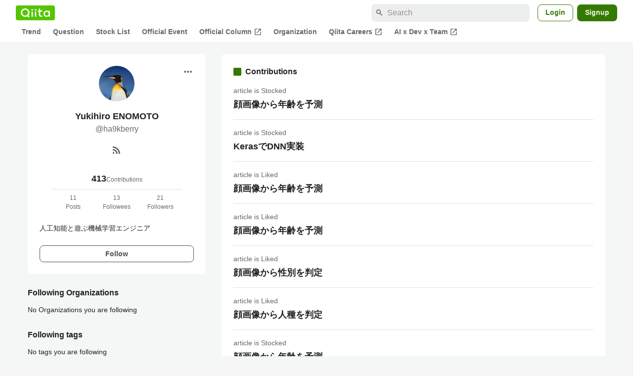

--- FILE ---
content_type: text/html; charset=utf-8
request_url: https://qiita.com/ha9kberry/contributions
body_size: 12982
content:
<!DOCTYPE html><html lang="ja"><head><meta charset="utf-8" /><title>ha9kberry contributions list - Qiita</title><meta content="人工知能と遊ぶ機械学習エンジニア" name="description" /><meta content="width=device-width,initial-scale=1,shrink-to-fit=no,viewport-fit=cover" name="viewport" /><meta content="#ffffff" name="theme-color" /><meta content="XWpkTG32-_C4joZoJ_UsmDUi-zaH-hcrjF6ZC_FoFbk" name="google-site-verification" /><meta content="telephone=no" name="format-detection" /><link rel="canonical" href="https://qiita.com/ha9kberry/contributions" /><meta content="noindex, nofollow" name="robots" /><link href="/manifest.json" rel="manifest" /><link href="/opensearch.xml" rel="search" title="Qiita" type="application/opensearchdescription+xml" /><link as="script" href="https://www.googletagservices.com/tag/js/gpt.js" rel="preload" /><link href="https://securepubads.g.doubleclick.net" rel="preconnect" /><script async="" src="https://www.googletagservices.com/tag/js/gpt.js"></script><link as="script" href="https://fam.adingo.jp/bid-strap/qiita/pb.js" rel="preload" /><script async="" src="https://fam.adingo.jp/bid-strap/qiita/pb.js"></script><script>var bsttag = window.bsttag || {cmd: []};
bsttag.failSafeTimeout = 3000;
bsttag.launchAuction = function (slots) {
  var hbm = {};
  bsttag.cmd.push(function(cmd) {
    hbm = cmd.requestBids({adUnits: slots});
  });

  setTimeout(function () {
    if (hbm.isRequestSent) {
      return;
    }
    hbm.isRequestSent = true;
    googletag.cmd.push(function() {
      googletag.pubads().refresh(slots);
    });
  }, bsttag.failSafeTimeout);
};</script><meta name="csrf-param" content="authenticity_token" />
<meta name="csrf-token" content="t3PI7hF09bB5l-pqwQgQYBDLCv-98AERAB2Y5aNXB7rlYlESEKUuCnMayE2GT0On34BUfe_C2HOQa97nqQfWEA" /><link rel="icon" type="image/x-icon" href="https://cdn.qiita.com/assets/favicons/public/production-c620d3e403342b1022967ba5e3db1aaa.ico" /><link rel="apple-touch-icon" type="image/png" href="https://cdn.qiita.com/assets/favicons/public/apple-touch-icon-ec5ba42a24ae923f16825592efdc356f.png" /><link rel="stylesheet" href="https://cdn.qiita.com/assets/public/style-ff0dfefac6a8c405e55bfe3f37862d3a.min.css" media="all" /><link rel="stylesheet" href="https://fonts.googleapis.com/css2?family=Material+Symbols+Outlined:opsz,wght,FILL,GRAD@24,500,0..1,-25..0" media="all" /><script src="https://cdn.qiita.com/assets/public/v3-bundle-39eeb09b31618fd8.min.js" defer="defer"></script><meta name="twitter:card" content="summary_large_image"><meta content="@Qiita" name="twitter:site" /><meta property="og:type" content="article"><meta property="og:title" content="@ha9kberry contributions list - Qiita"><meta property="og:image" content="https://cdn.qiita.com/assets/qiita-ogp-3b6fcfdd74755a85107071ffc3155898.png"><meta property="og:description" content="人工知能と遊ぶ機械学習エンジニア"><meta content="https://qiita.com/ha9kberry/contributions" property="og:url" /><meta content="Qiita" property="og:site_name" /><meta content="564524038" property="fb:admins" /><link rel="alternate" type="application/atom+xml" title="Atom Feed" href="https://qiita.com/ha9kberry/feed" /><style data-emotion="style-global m7rwj7">.style-m7rwj7{-webkit-align-items:start;-webkit-box-align:start;-ms-flex-align:start;align-items:start;display:grid;gap:32px;grid-template-columns:minmax(250px, 360px) minmax(450px, 1fr);margin:24px auto 0;max-width:1200px;padding:0 16px;width:100%;word-break:break-all;}@media (max-width: 769px){.style-m7rwj7{gap:24px;grid-template-columns:1fr;margin:16px auto 0;}}</style><style data-emotion="style-global x9e6ck">.style-x9e6ck{width:100%;display:grid;gap:24px;}@media (max-width: 769px){.style-x9e6ck{width:100%;max-width:100%;margin:0;padding:0;}}</style><style data-emotion="style-global y3rr1o">.style-y3rr1o{background:var(--color-surface);border-radius:8px;padding:24px;position:relative;width:100%;word-break:break-all;}</style><style data-emotion="style-global v2p563">.style-v2p563{display:inline-block;-webkit-flex-shrink:0;-ms-flex-negative:0;flex-shrink:0;font-size:24px;height:24px;overflow:hidden;width:24px;}</style><style data-emotion="style-global 1m5be6d">.style-1m5be6d{-webkit-align-items:center;-webkit-box-align:center;-ms-flex-align:center;align-items:center;display:-webkit-box;display:-webkit-flex;display:-ms-flexbox;display:flex;-webkit-flex-direction:column;-ms-flex-direction:column;flex-direction:column;-webkit-box-pack:center;-ms-flex-pack:center;-webkit-justify-content:center;justify-content:center;}</style><style data-emotion="style-global 1jy4oqq">.style-1jy4oqq{border-radius:50%;-webkit-flex-shrink:0;-ms-flex-negative:0;flex-shrink:0;overflow:hidden;position:relative;width:72px;height:72px;}.style-1jy4oqq::before{background-color:var(--color-gray0);border-radius:50%;content:"";height:71px;left:50%;position:absolute;top:50%;-webkit-transform:translate(-50%, -50%);-moz-transform:translate(-50%, -50%);-ms-transform:translate(-50%, -50%);transform:translate(-50%, -50%);width:71px;}</style><style data-emotion="style-global nr0z5m">.style-nr0z5m{display:block;height:72px;object-fit:contain;position:relative;width:72px;}</style><style data-emotion="style-global s8ei2s">.style-s8ei2s{color:var(--color-highEmphasis);font-size:var(--font-size-subhead-2);font-weight:600;line-height:1.6;margin-top:16px;}</style><style data-emotion="style-global nhj0do">.style-nhj0do{color:var(--color-mediumEmphasis);line-height:1.5;}</style><style data-emotion="style-global nqy5i5">.style-nqy5i5{-webkit-align-items:center;-webkit-box-align:center;-ms-flex-align:center;align-items:center;display:-webkit-box;display:-webkit-flex;display:-ms-flexbox;display:flex;-webkit-box-pack:center;-ms-flex-pack:center;-webkit-justify-content:center;justify-content:center;margin-top:8px;}</style><style data-emotion="style-global tecdps">.style-tecdps{border-radius:50%;display:-webkit-box;display:-webkit-flex;display:-ms-flexbox;display:flex;padding:12px;}.style-tecdps:active{background-color:var(--color-surfaceVariant);}@media (hover: hover) and (pointer: fine){.style-tecdps:hover{background-color:var(--color-surfaceVariant);}}</style><style data-emotion="style-global 16qftz4">.style-16qftz4{display:inline-block;-webkit-flex-shrink:0;-ms-flex-negative:0;flex-shrink:0;font-size:20px;height:20px;overflow:hidden;width:20px;color:var(--color-mediumEmphasis);}</style><style data-emotion="style-global oxylxi">.style-oxylxi{-webkit-align-items:center;-webkit-box-align:center;-ms-flex-align:center;align-items:center;display:-webkit-box;display:-webkit-flex;display:-ms-flexbox;display:flex;-webkit-flex-direction:column;-ms-flex-direction:column;flex-direction:column;margin-top:24px;padding:0 24px;width:100%;}</style><style data-emotion="style-global whort5">.style-whort5{-webkit-align-items:baseline;-webkit-box-align:baseline;-ms-flex-align:baseline;align-items:baseline;color:var(--color-highEmphasis);display:-webkit-box;display:-webkit-flex;display:-ms-flexbox;display:flex;gap:4px;}.style-whort5:active{-webkit-text-decoration:underline;text-decoration:underline;}@media (hover: hover) and (pointer: fine){.style-whort5:hover{-webkit-text-decoration:underline;text-decoration:underline;}}</style><style data-emotion="style-global 1snuvpu">.style-1snuvpu{font-size:var(--font-size-subhead-2);font-weight:600;line-height:1.4;}</style><style data-emotion="style-global 1hpkjug">.style-1hpkjug{color:var(--color-mediumEmphasis);font-size:var(--font-size-body-3);line-height:1.5;}</style><style data-emotion="style-global 80q3hi">.style-80q3hi{-webkit-align-items:center;-webkit-box-align:center;-ms-flex-align:center;align-items:center;border-top:1px solid var(--color-divider);display:-webkit-box;display:-webkit-flex;display:-ms-flexbox;display:flex;margin-top:8px;padding-top:8px;width:100%;}</style><style data-emotion="style-global 1ljjbul">.style-1ljjbul{color:var(--color-mediumEmphasis);font-size:var(--font-size-body-3);line-height:1.5;text-align:center;width:calc(100% / 3);}</style><style data-emotion="style-global 1ag6kdk">.style-1ag6kdk{color:var(--color-highEmphasis);font-size:var(--font-size-body-2);line-height:1.5;margin-top:24px;white-space:pre-wrap;}</style><style data-emotion="style-global 3rmoy5">.style-3rmoy5{border-radius:8px;cursor:pointer;display:inline-block;-webkit-flex-shrink:0;-ms-flex-negative:0;flex-shrink:0;font-size:var(--font-size-body-2);font-weight:600;line-height:var(--line-height-body);min-height:34px;min-width:106px;text-align:center;-webkit-transition:.1s ease-out;transition:.1s ease-out;transition-property:background-color,border-color;-webkit-user-select:none;-moz-user-select:none;-ms-user-select:none;user-select:none;vertical-align:middle;white-space:nowrap;background-color:var(--color-surface);border:1px solid var(--color-grayBorder);color:var(--color-grayText);padding:3px 15px;margin-top:24px;width:100%;}</style><style data-emotion="style-global 1u0hf0k">.style-1u0hf0k{-webkit-align-items:center;-webkit-box-align:center;-ms-flex-align:center;align-items:center;display:-webkit-box;display:-webkit-flex;display:-ms-flexbox;display:flex;gap:8px;-webkit-box-pack:justify;-webkit-justify-content:space-between;justify-content:space-between;}</style><style data-emotion="style-global vbtr99">.style-vbtr99{color:var(--color-highEmphasis);font-size:var(--font-size-body-1);font-weight:600;}</style><style data-emotion="style-global 12rvrc0">.style-12rvrc0{color:var(--color-highEmphasis);font-size:var(--font-size-body-2);margin-top:8px;}</style><style data-emotion="style-global 1vblhgm">.style-1vblhgm{background-color:var(--color-surface);border-radius:8px;padding:24px;}@media (max-width: 769px){.style-1vblhgm{padding:16px;}}</style><style data-emotion="style-global 70qvj9">.style-70qvj9{display:-webkit-box;display:-webkit-flex;display:-ms-flexbox;display:flex;-webkit-align-items:center;-webkit-box-align:center;-ms-flex-align:center;align-items:center;}</style><style data-emotion="style-global 1wdr83q">.style-1wdr83q{background-color:var(--color-greenContainer);border-radius:2px;content:"";height:16px;margin-right:8px;width:16px;}</style><style data-emotion="style-global 1wx2rsy">.style-1wx2rsy{font-size:var(--font-size-body-1);font-weight:600;line-height:1.5;}</style><style data-emotion="style-global w3wnrr">.style-w3wnrr{width:100%;padding:16px 0;}.style-w3wnrr+.style-w3wnrr{border-top:1px solid var(--color-divider);}</style><style data-emotion="style-global 19198cx">.style-19198cx{color:var(--color-mediumEmphasis);font-size:var(--font-size-body-2);line-height:1.5;}</style><style data-emotion="style-global 51rtkq">.style-51rtkq{-webkit-align-items:center;-webkit-box-align:center;-ms-flex-align:center;align-items:center;display:-webkit-box;display:-webkit-flex;display:-ms-flexbox;display:flex;gap:8px;margin-top:4px;}</style><style data-emotion="style-global a20h3m">.style-a20h3m{font-size:var(--font-size-subhead-2);font-weight:600;color:var(--color-highEmphasis);line-height:1.5;}.style-a20h3m:visited{color:var(--color-gray70);}</style><style data-emotion="style-global 178yklu">.style-178yklu{margin-top:24px;}</style><style data-emotion="style-global 355sx9">.style-355sx9{display:-webkit-box;display:-webkit-flex;display:-ms-flexbox;display:flex;gap:8px;-webkit-box-pack:center;-ms-flex-pack:center;-webkit-justify-content:center;justify-content:center;}@media (max-width: 769px){.style-355sx9{display:none;}}</style><style data-emotion="style-global s3pf5w">.style-s3pf5w{display:-webkit-box;display:-webkit-flex;display:-ms-flexbox;display:flex;gap:4px;-webkit-box-pack:center;-ms-flex-pack:center;-webkit-justify-content:center;justify-content:center;}</style><style data-emotion="style-global przp63">.style-przp63{-webkit-align-items:center;-webkit-box-align:center;-ms-flex-align:center;align-items:center;background-color:var(--color-greenContainer);border:1px solid var(--color-greenBorder);border-radius:4px;color:var(--color-onContainerText);cursor:pointer;display:-webkit-box;display:-webkit-flex;display:-ms-flexbox;display:flex;-webkit-box-pack:center;-ms-flex-pack:center;-webkit-justify-content:center;justify-content:center;max-width:44px;padding:8px;min-width:32px;white-space:nowrap;}@media (hover: hover) and (pointer: fine){.style-przp63:hover{background-color:var(--color-greenContainer);}}</style><style data-emotion="style-global 1fawr7d">.style-1fawr7d{-webkit-align-items:center;-webkit-box-align:center;-ms-flex-align:center;align-items:center;background-color:var(--color-surface);border:1px solid var(--color-divider);border-radius:4px;color:var(--color-mediumEmphasis);cursor:pointer;display:-webkit-box;display:-webkit-flex;display:-ms-flexbox;display:flex;-webkit-box-pack:center;-ms-flex-pack:center;-webkit-justify-content:center;justify-content:center;max-width:44px;padding:8px;min-width:32px;white-space:nowrap;}@media (hover: hover) and (pointer: fine){.style-1fawr7d:hover{background-color:var(--color-surfaceVariant);}}</style><style data-emotion="style-global pejph1">.style-pejph1{-webkit-align-items:center;-webkit-box-align:center;-ms-flex-align:center;align-items:center;background-color:inherit;border-radius:4px;color:var(--color-mediumEmphasis);display:-webkit-box;display:-webkit-flex;display:-ms-flexbox;display:flex;padding:8px;-webkit-box-pack:center;-ms-flex-pack:center;-webkit-justify-content:center;justify-content:center;min-width:32px;}.style-pejph1:active{background-color:var(--color-surfaceVariant);}@media (hover: hover) and (pointer: fine){.style-pejph1:hover{background-color:var(--color-surfaceVariant);}}@media (max-width: 769px){.style-pejph1{border:1px solid var(--color-divider);border-radius:8px;min-height:44px;min-width:44px;padding:12px;}}</style><style data-emotion="style-global 1rs743i">.style-1rs743i{display:inline-block;-webkit-flex-shrink:0;-ms-flex-negative:0;flex-shrink:0;font-size:20px;height:20px;overflow:hidden;width:20px;}</style><style data-emotion="style-global vrtnsw">.style-vrtnsw{display:none;gap:12px;-webkit-box-pack:center;-ms-flex-pack:center;-webkit-justify-content:center;justify-content:center;}@media (max-width: 769px){.style-vrtnsw{display:-webkit-box;display:-webkit-flex;display:-ms-flexbox;display:flex;}}</style><style data-emotion="style-global axw7ok">.style-axw7ok{display:-webkit-box;display:-webkit-flex;display:-ms-flexbox;display:flex;-webkit-align-items:center;-webkit-box-align:center;-ms-flex-align:center;align-items:center;gap:8px;}</style><style data-emotion="style-global 1etssor">.style-1etssor{display:-webkit-box;display:-webkit-flex;display:-ms-flexbox;display:flex;-webkit-align-items:center;-webkit-box-align:center;-ms-flex-align:center;align-items:center;font-size:var(--font-size-body-2);}</style><style data-emotion="style-global 1afofdy">.style-1afofdy{-webkit-transform:scale(0,0);-moz-transform:scale(0,0);-ms-transform:scale(0,0);transform:scale(0,0);position:absolute;}</style><style data-emotion="style jbbmo6 bm9z7z">.style-jbbmo6{position:absolute;top:16px;right:16px;}.style-bm9z7z{background:transparent;color:var(--color-mediumEmphasis);padding:8px;display:grid;place-items:center;}.style-bm9z7z:hover{color:var(--color-highEmphasis);}</style><style data-emotion="style-global 1736035">.style-1736035{display:-webkit-box;display:-webkit-flex;display:-ms-flexbox;display:flex;font-size:var(--font-size-body-2);font-weight:600;list-style:none;max-width:1656px;overflow-x:auto;padding:0 32px;width:100%;scrollbar-width:thin;scrollbar-color:var(--scrollbar-color-scrollbarThumb) transparent;}.style-1736035::-webkit-scrollbar{height:8px;}.style-1736035::-webkit-scrollbar-track{background:transparent;}.style-1736035::-webkit-scrollbar-thumb{background:var(--scrollbar-color-scrollbarThumb);border-radius:4px;}@media (max-width: 769px){.style-1736035{padding:0 16px;}}</style><style data-emotion="style-global 1cnt4b8">.style-1cnt4b8{background-color:var(--color-surface);}</style><style data-emotion="style-global ymuwam">.style-ymuwam{-webkit-align-items:center;-webkit-box-align:center;-ms-flex-align:center;align-items:center;display:-webkit-box;display:-webkit-flex;display:-ms-flexbox;display:flex;-webkit-box-pack:justify;-webkit-justify-content:space-between;justify-content:space-between;margin:auto;max-width:1656px;padding:8px 32px 0;width:100%;}@media (max-width: 769px){.style-ymuwam{padding:8px 16px 0;}}</style><style data-emotion="style-global fv3lde">.style-fv3lde{-webkit-align-items:center;-webkit-box-align:center;-ms-flex-align:center;align-items:center;display:-webkit-box;display:-webkit-flex;display:-ms-flexbox;display:flex;}</style><style data-emotion="style-global 1etvg7j">.style-1etvg7j{background-color:var(--color-qiitaGreen);display:-webkit-box;display:-webkit-flex;display:-ms-flexbox;display:flex;padding:6px 10px;border-radius:4px;}.style-1etvg7j >svg{fill:var(--color-gray0);height:18px;}</style><style data-emotion="style-global 68a7fl">.style-68a7fl{margin-right:12px;position:relative;width:320px;}@media (max-width: 991px){.style-68a7fl{display:none;}}</style><style data-emotion="style-global 18lpml7">.style-18lpml7{display:inline-block;-webkit-flex-shrink:0;-ms-flex-negative:0;flex-shrink:0;font-size:16px;height:16px;overflow:hidden;width:16px;color:var(--color-mediumEmphasis);left:8px;position:absolute;top:50%;-webkit-transform:translateY(-50%);-moz-transform:translateY(-50%);-ms-transform:translateY(-50%);transform:translateY(-50%);}</style><style data-emotion="style-global 1gmi769">.style-1gmi769{background-color:var(--color-surfaceVariant);border:none;border-radius:8px;color:var(--color-highEmphasis);font-size:var(--font-size-body-1);line-height:var(--line-height-body);padding:4px 8px 4px 32px;width:100%;}.style-1gmi769::-webkit-input-placeholder{color:var(--color-disabled);}.style-1gmi769::-moz-placeholder{color:var(--color-disabled);}.style-1gmi769:-ms-input-placeholder{color:var(--color-disabled);}.style-1gmi769::placeholder{color:var(--color-disabled);}.style-1gmi769::-webkit-search-cancel-button{-webkit-appearance:none;}</style><style data-emotion="style-global 17ja8a3">.style-17ja8a3{display:none;}@media (max-width: 991px){.style-17ja8a3{-webkit-align-items:center;-webkit-box-align:center;-ms-flex-align:center;align-items:center;background-color:inherit;color:var(--color-mediumEmphasis);display:-webkit-box;display:-webkit-flex;display:-ms-flexbox;display:flex;font-size:var(--font-size-body-1);-webkit-box-pack:center;-ms-flex-pack:center;-webkit-justify-content:center;justify-content:center;padding:10px;}}.style-17ja8a3:active{color:var(--color-highEmphasis);}@media (hover: hover) and (pointer: fine){.style-17ja8a3:hover{color:var(--color-highEmphasis);}}</style><style data-emotion="style-global v2p563">.style-v2p563{display:inline-block;-webkit-flex-shrink:0;-ms-flex-negative:0;flex-shrink:0;font-size:24px;height:24px;overflow:hidden;width:24px;}</style><style data-emotion="style-global 1afofdy">.style-1afofdy{-webkit-transform:scale(0,0);-moz-transform:scale(0,0);-ms-transform:scale(0,0);transform:scale(0,0);position:absolute;}</style><style data-emotion="style-global 1sn73cs">.style-1sn73cs{border-radius:8px;box-sizing:border-box;display:inline-block;-webkit-flex-shrink:0;-ms-flex-negative:0;flex-shrink:0;font-size:14px;font-weight:600;line-height:1.8;min-height:34px;min-width:64px;opacity:1;pointer-events:auto;text-align:center;-webkit-user-select:none;-moz-user-select:none;-ms-user-select:none;user-select:none;vertical-align:middle;white-space:nowrap;-webkit-transition:.1s ease-out;transition:.1s ease-out;transition-property:background-color,border-color;background-color:var(--color-surface);border:1px solid var(--color-greenBorder);color:var(--color-greenText);padding:3px 15px;margin-left:4px;}.style-1sn73cs:hover{-webkit-text-decoration:none;text-decoration:none;}.style-1sn73cs:active{background-color:var(--color-background);}@media (hover: hover) and (pointer: fine){.style-1sn73cs:hover{background-color:var(--color-background);}}</style><style data-emotion="style-global 1r635es">.style-1r635es{border-radius:8px;box-sizing:border-box;display:inline-block;-webkit-flex-shrink:0;-ms-flex-negative:0;flex-shrink:0;font-size:14px;font-weight:600;line-height:1.8;min-height:34px;min-width:64px;opacity:1;pointer-events:auto;text-align:center;-webkit-user-select:none;-moz-user-select:none;-ms-user-select:none;user-select:none;vertical-align:middle;white-space:nowrap;-webkit-transition:.1s ease-out;transition:.1s ease-out;transition-property:background-color,border-color;background-color:var(--color-greenContainer);color:var(--color-onContainerText);padding:4px 16px;margin-left:8px;}.style-1r635es:hover{-webkit-text-decoration:none;text-decoration:none;}.style-1r635es:active{background-color:var(--color-greenContainerDim);}@media (hover: hover) and (pointer: fine){.style-1r635es:hover{background-color:var(--color-greenContainerDim);}}</style><style data-emotion="style-global o5vjsc">.style-o5vjsc{display:none;margin:8px auto 0;width:calc(100vw - 32px);position:relative;}</style><style data-emotion="style-global 1l4w6pd">.style-1l4w6pd{display:-webkit-box;display:-webkit-flex;display:-ms-flexbox;display:flex;-webkit-box-pack:center;-ms-flex-pack:center;-webkit-justify-content:center;justify-content:center;}</style><style data-emotion="style-global yqetlk">.style-yqetlk{-webkit-align-items:center;-webkit-box-align:center;-ms-flex-align:center;align-items:center;color:var(--color-mediumEmphasis);display:-webkit-box;display:-webkit-flex;display:-ms-flexbox;display:flex;gap:2px;position:relative;white-space:nowrap;padding:4px 12px;margin:4px 0;}.style-yqetlk:hover{background-color:var(--color-surfaceVariant);border-radius:4px;color:var(--color-highEmphasis);-webkit-text-decoration:none;text-decoration:none;}</style><style data-emotion="style-global 1o3zxqp">.style-1o3zxqp{display:inline-block;-webkit-flex-shrink:0;-ms-flex-negative:0;flex-shrink:0;font-size:16px;height:16px;overflow:hidden;width:16px;margin-left:4px;}</style><style data-emotion="style "></style><style data-emotion="style "></style><style data-emotion="style-global 1geho0x">.style-1geho0x{color:var(--color-gray0);background-color:var(--color-gray90);display:grid;grid-template-columns:minmax(0, 1592px);-webkit-box-pack:center;-ms-flex-pack:center;-webkit-justify-content:center;justify-content:center;margin-top:64px;padding:48px 32px;width:100%;}@media (max-width: 991px){.style-1geho0x{padding-inline:16px;}}</style><style data-emotion="style-global 1vesoht">.style-1vesoht{display:-webkit-box;display:-webkit-flex;display:-ms-flexbox;display:flex;-webkit-box-pack:justify;-webkit-justify-content:space-between;justify-content:space-between;}@media (max-width: 1199px){.style-1vesoht{-webkit-flex-direction:column;-ms-flex-direction:column;flex-direction:column;}}</style><style data-emotion="style-global 1xygyrj">.style-1xygyrj{display:-webkit-box;display:-webkit-flex;display:-ms-flexbox;display:flex;-webkit-flex-direction:column;-ms-flex-direction:column;flex-direction:column;-webkit-flex-shrink:0;-ms-flex-negative:0;flex-shrink:0;-webkit-box-pack:justify;-webkit-justify-content:space-between;justify-content:space-between;margin-right:48px;}</style><style data-emotion="style-global j7qwjs">.style-j7qwjs{display:-webkit-box;display:-webkit-flex;display:-ms-flexbox;display:flex;-webkit-flex-direction:column;-ms-flex-direction:column;flex-direction:column;}</style><style data-emotion="style-global 1g0k1wk">.style-1g0k1wk{fill:var(--color-gray0);}</style><style data-emotion="style-global 754ift">.style-754ift{font-size:var(--font-size-body-2);margin-top:16px;}</style><style data-emotion="style-global 120vwzo">.style-120vwzo{font-size:var(--font-size-body-3);}@media (max-width: 1199px){.style-120vwzo{margin-top:24px;}}</style><style data-emotion="style-global 15fzge">.style-15fzge{margin-left:4px;}</style><style data-emotion="style-global 16bbk6m">.style-16bbk6m{display:-webkit-box;display:-webkit-flex;display:-ms-flexbox;display:flex;-webkit-box-flex-wrap:wrap;-webkit-flex-wrap:wrap;-ms-flex-wrap:wrap;flex-wrap:wrap;gap:48px;}@media (max-width: 1199px){.style-16bbk6m{gap:32px;margin-top:48px;}}@media (max-width: 769px){.style-16bbk6m{gap:24px;}}@media (max-width: 479px){.style-16bbk6m{-webkit-box-pack:justify;-webkit-justify-content:space-between;justify-content:space-between;}}</style><style data-emotion="style-global u4ybgy">.style-u4ybgy{width:160px;}</style><style data-emotion="style-global 35ezg3">.style-35ezg3{font-weight:600;}</style><style data-emotion="style-global 1fhgjcy">.style-1fhgjcy{margin-top:4px;}</style><style data-emotion="style-global ah54os">.style-ah54os{-webkit-align-items:center;-webkit-box-align:center;-ms-flex-align:center;align-items:center;color:var(--color-gray0);display:-webkit-box;display:-webkit-flex;display:-ms-flexbox;display:flex;font-size:var(--font-size-body-2);padding-top:4px;padding-bottom:4px;}</style><style data-emotion="style-global ox3ag9">.style-ox3ag9{height:14px;fill:currentColor;width:14px;}</style><style data-emotion="style "></style><link as="style" crossorigin="anonymous" href="https://cdnjs.cloudflare.com/ajax/libs/font-awesome/4.7.0/css/font-awesome.min.css" integrity="sha512-SfTiTlX6kk+qitfevl/7LibUOeJWlt9rbyDn92a1DqWOw9vWG2MFoays0sgObmWazO5BQPiFucnnEAjpAB+/Sw==" onload="this.onload=null;this.rel=&#39;stylesheet&#39;" referrerpolicy="no-referrer" rel="preload" /><noscript><link crossorigin="anonymous" href="https://cdnjs.cloudflare.com/ajax/libs/font-awesome/4.7.0/css/font-awesome.min.css" integrity="sha512-SfTiTlX6kk+qitfevl/7LibUOeJWlt9rbyDn92a1DqWOw9vWG2MFoays0sgObmWazO5BQPiFucnnEAjpAB+/Sw==" referrerpolicy="no-referrer" rel="stylesheet" /></noscript></head><body><div class="allWrapper"><div id="GlobalHeader-react-component-4150accb-74f1-4fee-98e3-2884a9182d1b"><div id="GlobalHeader" class="style-1cnt4b8"><header><div class="style-ymuwam"><div class="style-fv3lde"><a href="/" aria-label="Qiita" class="style-1etvg7j"><svg viewBox="0 0 426.57 130" aria-hidden="true"><circle cx="167.08" cy="21.4" r="12.28"></circle><path d="M250.81 29.66h23.48v18.9h-23.48z"></path><path d="M300.76 105.26a22.23 22.23 0 01-6.26-.86 12.68 12.68 0 01-5.17-3 14.41 14.41 0 01-3.56-5.76 28 28 0 01-1.3-9.22V48.56h29.61v-18.9h-29.52V3.29h-20.17v83.34q0 11.16 2.83 18.27a27.71 27.71 0 007.7 11.2 26.86 26.86 0 0011.43 5.62 47.56 47.56 0 0012.34 1.53h15.16v-18zM0 61.7a58.6 58.6 0 015-24.21A62.26 62.26 0 0118.73 17.9 63.72 63.72 0 0139 4.78 64.93 64.93 0 0164 0a65 65 0 0124.85 4.78 64.24 64.24 0 0120.38 13.12A62 62 0 01123 37.49a58.6 58.6 0 015 24.21 58.34 58.34 0 01-4 21.46 62.8 62.8 0 01-10.91 18.16l11.1 11.1a10.3 10.3 0 010 14.52 10.29 10.29 0 01-14.64 0l-12.22-12.41a65 65 0 01-15.78 6.65 66.32 66.32 0 01-17.55 2.3 64.63 64.63 0 01-45.23-18A62.82 62.82 0 015 85.81 58.3 58.3 0 010 61.7zm21.64.08a43.13 43.13 0 0012.42 30.63 42.23 42.23 0 0013.43 9.09A41.31 41.31 0 0064 104.8a42 42 0 0030-12.39 42.37 42.37 0 009-13.64 43.43 43.43 0 003.3-17 43.77 43.77 0 00-3.3-17A41.7 41.7 0 0080.55 22 41.78 41.78 0 0064 18.68 41.31 41.31 0 0047.49 22a42.37 42.37 0 00-13.43 9.08 43.37 43.37 0 00-12.42 30.7zM331.89 78a47.59 47.59 0 013.3-17.73 43.22 43.22 0 019.34-14.47A44.25 44.25 0 01359 36a47.82 47.82 0 0118.81-3.58 42.72 42.72 0 019.26 1 46.5 46.5 0 018.22 2.58 40 40 0 017 3.84 44.39 44.39 0 015.71 4.63l1.22-9.47h17.35v85.83h-17.35l-1.17-9.42a42.54 42.54 0 01-5.84 4.67 43.11 43.11 0 01-7 3.79 44.86 44.86 0 01-8.17 2.59 43 43 0 01-9.22 1A47.94 47.94 0 01359 119.9a43.3 43.3 0 01-14.47-9.71 44.17 44.17 0 01-9.34-14.47 47 47 0 01-3.3-17.72zm20.27-.08a29.16 29.16 0 002.17 11.34 27 27 0 005.92 8.88 26.69 26.69 0 008.76 5.76 29.19 29.19 0 0021.44 0 26.11 26.11 0 008.72-5.76 27.57 27.57 0 005.88-8.84 29 29 0 002.16-11.38 28.62 28.62 0 00-2.16-11.22 26.57 26.57 0 00-5.93-8.8 27.68 27.68 0 00-19.51-7.9 28.29 28.29 0 00-10.77 2.05 26.19 26.19 0 00-8.71 5.75 27.08 27.08 0 00-5.84 8.8 28.94 28.94 0 00-2.13 11.31zm-194.97-30.5h19.78v73.54h-19.78zm49.25 0h19.78v73.54h-19.78z"></path><circle cx="216.33" cy="21.4" r="12.28"></circle></svg></a></div><div class="style-fv3lde"><form action="/search" method="get" role="search" aria-label="Search" class="style-68a7fl"><span class="material-symbols-outlined style-18lpml7" aria-hidden="true">search</span><input type="search" autoComplete="off" placeholder="Search" name="q" required="" class="style-1gmi769" value=""/></form><button class="style-17ja8a3"><span class="material-symbols-outlined style-v2p563" aria-hidden="true">search</span><span class="style-1afofdy">Search</span></button><a href="/login?callback_action=login_or_signup&amp;redirect_to=%2Fha9kberry%2Fcontributions&amp;realm=qiita" rel="nofollow" class="style-1sn73cs">Login</a><a href="/signup?callback_action=login_or_signup&amp;redirect_to=%2Fha9kberry%2Fcontributions&amp;realm=qiita" rel="nofollow" class="style-1r635es">Signup</a></div></div><form action="/search" method="get" role="search" aria-label="Search" class="style-o5vjsc"><span class="material-symbols-outlined style-18lpml7" aria-hidden="true">search</span><input type="text" autoComplete="off" placeholder="Search" name="q" required="" class="style-1gmi769" value=""/></form></header><nav aria-label="Global" class="style-1l4w6pd"><ol class="style-1736035"><li><a href="/" class="style-yqetlk">Trend</a></li><li><a href="/question-feed" class="style-yqetlk">Question</a></li><li><a href="/stock-feed" class="style-yqetlk">Stock List</a></li><li><a href="/official-events" class="style-yqetlk">Official Event</a></li><li><a href="/official-columns" target="_blank" class="style-yqetlk">Official Column<span class="material-symbols-outlined style-1o3zxqp" aria-hidden="true">open_in_new</span></a></li><li><a href="/organizations" class="style-yqetlk">Organization</a></li><li><a href="https://careers.qiita.com" target="_blank" class="style-yqetlk">Qiita Careers<span class="material-symbols-outlined style-1o3zxqp" aria-hidden="true">open_in_new</span></a></li><li><a href="/official-campaigns/ai-dev-team" target="_blank" class="style-yqetlk">AI x Dev x Team<span class="material-symbols-outlined style-1o3zxqp" aria-hidden="true">open_in_new</span></a></li></ol></nav></div></div>
      <script type="application/json" class="js-react-on-rails-component" data-component-name="GlobalHeader" data-dom-id="GlobalHeader-react-component-4150accb-74f1-4fee-98e3-2884a9182d1b">{"isHideGlobalNavigation":false}</script>
      
<div id="AlertMessage-react-component-bb03c166-dea9-4291-a45d-e6a5b3570047"></div>
      <script type="application/json" class="js-react-on-rails-component" data-component-name="AlertMessage" data-dom-id="AlertMessage-react-component-bb03c166-dea9-4291-a45d-e6a5b3570047">{"isShowTfaDownloadAlert":null}</script>
      
<div class="mainWrapper"><script type="application/json" id="js-react-on-rails-context">{"railsEnv":"production","inMailer":false,"i18nLocale":"en","i18nDefaultLocale":"en","rorVersion":"13.4.0","rorPro":false,"href":"https://qiita.com/ha9kberry/contributions","location":"/ha9kberry/contributions","scheme":"https","host":"qiita.com","port":null,"pathname":"/ha9kberry/contributions","search":null,"httpAcceptLanguage":null,"actionPath":"public/users#contributions","settings":{"analyticsTrackingId":"G-KEVS5DBRVN","tagManagerId":"GTM-W9W5TX4","assetsMap":{},"csrfToken":"5Z89qpDpFnTRzncdYP87HfXmKfB-GWJSvHNLNCzwO923jqRWkTjNzttDVTonuGjaOq13ciwruzAsBQ02JqDqdw","locale":"en","pushOne":{"accessToken":"4bc4bb057a0601d388a7b9e499ca2307e9eb4fc172804e310c59e511d7cac356","dialogImageUrl":"//cdn.qiita.com/assets/public/push_notification/image-qiitan-572179a3bbde375850422ea48b2b6272.png"},"textlint":{"workerUrl":"//cdn.qiita.com/assets/public/textlint-worker-6c8bfd43a5d0b74dfaf0d73dc1974d26.min.js"},"datetimeParam":null},"additionalParams":{"query_parameters":{},"path_parameters":{"controller":"public/users","action":"contributions","id":"ha9kberry"},"request_id":"1df7c573-81bc-451f-a541-56c5bb0b100c","user_id":null},"realms":[{"humanName":"Qiita","isCurrentRealm":true,"isQiita":true,"isQiitaTeam":false,"loggedInUser":null,"teamId":null,"url":"https://qiita.com/"}],"adventCalendar":{"currentMonth":1,"isAdventCalendarBeingHeld":false,"isCalendarCreatable":false,"isLatestHeldYear":true,"isOverallCalendarRegisteringPeriod":false,"isPreRegistering":false,"isRankingBeingHeld":false,"isSubscribable":false,"publicAccessDate":"2025-10-31T00:00:00+09:00","year":2025,"years":[2025,2024,2023,2022,2021,2020,2019,2018,2017,2016,2015,2014,2013,2012,2011]},"currentUser":null,"enabledFeatures":["YearlySummary2025","FindyTeamCampaignPage"],"isLoggedIn":false,"qiitaConference2025Autumn":{"isConference2025AutumnBeingHeld":false,"isConference2025AutumnPublished":true,"isConference2025AutumnOpened":true,"isConference2025AutumnClosed":true,"isConference2025AutumnRegistration":false,"isConference2025AutumnRegistrationClosed":true,"isConference2025AutumnPromotionBegin":true,"isConference2025AutumnBannerDefaultPeriod":false,"isConference2025AutumnBannerTomorrowPeriod":false,"isConference2025AutumnBannerTodayPeriod":false,"isConference2025AutumnBannerDay1EndPeriod":false,"isConference2025AutumnBannerDay2EndPeriod":false},"recaptchaSiteKey":"6LdDE6gpAAAAANCGOJu9_xiI5Z-txJxHCz8uBP8Y","errorIconPath":"//cdn.qiita.com/assets/icons/large/missing-profile-image-828ed5829a93fbb35746a6c0f7c8107e.png","serverSide":false}</script>
<div id="UserContributionsPage-react-component-d46b5476-a965-427d-8e40-ad81a79684f2"><div class="style-m7rwj7"><div class="style-x9e6ck"><div class="style-y3rr1o"><div class="style-jbbmo6"><button aria-haspopup="dialog" aria-expanded="false" aria-controls="DropdownMenu" aria-label="Open menu" class="style-bm9z7z" type="button"><span class="material-symbols-outlined style-v2p563" aria-hidden="true">more_horiz</span></button></div><div class="style-1m5be6d"><div class="style-1jy4oqq"><img alt="" height="72" loading="lazy" src="https://qiita-user-profile-images.imgix.net/https%3A%2F%2Fs3-ap-northeast-1.amazonaws.com%2Fqiita-image-store%2F0%2F249704%2F7ba6799af65363e955154cdab22e235c667c9f19%2Fx_large.png%3F1663587187?ixlib=rb-4.0.0&amp;auto=compress%2Cformat&amp;lossless=0&amp;w=128&amp;s=3dc285825f10d4d0161adf2396255f3a" width="72" class="style-nr0z5m"/></div><h1 class="style-s8ei2s">Yukihiro ENOMOTO</h1><p class="style-nhj0do">@ha9kberry</p><div class="style-nqy5i5"><a href="/ha9kberry/feed" target="_blank" rel="noopener" aria-label="RSS" class="style-tecdps"><span class="material-symbols-outlined style-16qftz4" aria-hidden="true">rss_feed</span></a></div></div><div class="style-oxylxi"><a href="/ha9kberry/contributions" class="style-whort5"><span class="style-1snuvpu">413</span><span class="style-1hpkjug">Contributions</span></a><div class="style-80q3hi"><a href="/ha9kberry" class="style-1ljjbul">11<br/>Posts</a><a href="/ha9kberry/following_users" class="style-1ljjbul">13<br/>Followees</a><a href="/ha9kberry/followers" class="style-1ljjbul">21<br/>Followers</a></div></div><p class="style-1ag6kdk">人工知能と遊ぶ機械学習エンジニア</p><button class="style-3rmoy5">Follow</button></div><div><h2 class="style-1u0hf0k"><span class="style-vbtr99">Following Organizations</span></h2><p class="style-12rvrc0">No Organizations you are following</p></div><div><h2 class="style-1u0hf0k"><span class="style-vbtr99">Following tags</span></h2><p class="style-12rvrc0">No tags you are following</p></div></div><div class="style-x9e6ck"><div class="style-1vblhgm"><div class="style-70qvj9"><div class="style-1wdr83q"></div><h2 class="style-1wx2rsy">Contributions</h2></div><div><div class="style-w3wnrr"><p class="style-19198cx">article is Stocked</p><div class="style-51rtkq"><a href="https://qiita.com/ha9kberry/items/314afb56ee7484c53e6f" class="style-a20h3m">顔画像から年齢を予測</a></div></div><div class="style-w3wnrr"><p class="style-19198cx">article is Stocked</p><div class="style-51rtkq"><a href="https://qiita.com/ha9kberry/items/a461854cbeeff76bf389" class="style-a20h3m">KerasでDNN実装</a></div></div><div class="style-w3wnrr"><p class="style-19198cx">article is Liked</p><div class="style-51rtkq"><a href="https://qiita.com/ha9kberry/items/314afb56ee7484c53e6f" class="style-a20h3m">顔画像から年齢を予測</a></div></div><div class="style-w3wnrr"><p class="style-19198cx">article is Liked</p><div class="style-51rtkq"><a href="https://qiita.com/ha9kberry/items/314afb56ee7484c53e6f" class="style-a20h3m">顔画像から年齢を予測</a></div></div><div class="style-w3wnrr"><p class="style-19198cx">article is Liked</p><div class="style-51rtkq"><a href="https://qiita.com/ha9kberry/items/ae0eabc50a3974c2d92e" class="style-a20h3m">顔画像から性別を判定</a></div></div><div class="style-w3wnrr"><p class="style-19198cx">article is Liked</p><div class="style-51rtkq"><a href="https://qiita.com/ha9kberry/items/d7d0b0468552b1b7a804" class="style-a20h3m">顔画像から人種を判定</a></div></div><div class="style-w3wnrr"><p class="style-19198cx">article is Stocked</p><div class="style-51rtkq"><a href="https://qiita.com/ha9kberry/items/314afb56ee7484c53e6f" class="style-a20h3m">顔画像から年齢を予測</a></div></div><div class="style-w3wnrr"><p class="style-19198cx">article is Stocked</p><div class="style-51rtkq"><a href="https://qiita.com/ha9kberry/items/314afb56ee7484c53e6f" class="style-a20h3m">顔画像から年齢を予測</a></div></div><div class="style-w3wnrr"><p class="style-19198cx">article is Liked</p><div class="style-51rtkq"><a href="https://qiita.com/ha9kberry/items/314afb56ee7484c53e6f" class="style-a20h3m">顔画像から年齢を予測</a></div></div><div class="style-w3wnrr"><p class="style-19198cx">article is Liked</p><div class="style-51rtkq"><a href="https://qiita.com/ha9kberry/items/314afb56ee7484c53e6f" class="style-a20h3m">顔画像から年齢を予測</a></div></div><div style="padding:8px 0"><nav aria-label="Contributions pagination" class="style-178yklu"><div class="style-355sx9"><div class="style-s3pf5w"><button aria-label="Page 1 current page" class="style-przp63">1</button><button aria-label="Page 2 " class="style-1fawr7d">2</button><button aria-label="Page 3 " class="style-1fawr7d">3</button><button aria-label="Page 4 " class="style-1fawr7d">4</button><button aria-label="Page 5 " class="style-1fawr7d">5</button><span>…</span><button aria-label="Page 55 " class="style-1fawr7d">55</button><button aria-label="Page 56 " class="style-1fawr7d">56</button></div><button aria-label="Next page" class="style-pejph1"><span class="material-symbols-outlined style-1rs743i" aria-hidden="true">navigate_next</span></button></div><div class="style-vrtnsw"><div class="style-axw7ok"></div><div class="style-1etssor"><span aria-hidden="true">1<!-- --> / <!-- -->56</span><span class="style-1afofdy">Page 1 of 56</span></div><div class="style-axw7ok"><button aria-label="Next page" class="style-pejph1"><span class="material-symbols-outlined style-1rs743i" aria-hidden="true">navigate_next</span></button><button aria-label="To the last page" class="style-pejph1"><span class="material-symbols-outlined style-1rs743i" aria-hidden="true">keyboard_double_arrow_right</span></button></div></div></nav></div></div></div></div></div></div>
      <script type="application/json" class="js-react-on-rails-component" data-component-name="UserContributionsPage" data-dom-id="UserContributionsPage-react-component-d46b5476-a965-427d-8e40-ad81a79684f2">{"user":{"encryptedId":"BAhJIhBVc2VyLTI0OTcwNAY6BkVG--b3bfb6428b24d22aaa8a3e3c22864b081a13bab77f6c332fb24df4eecff0ee07","description":"人工知能と遊ぶ機械学習エンジニア","email":null,"facebookUrl":null,"followingOrganizationsCount":0,"followersCount":21,"githubLoginName":null,"githubSponsorsUrl":null,"githubUrl":null,"isBlockableByViewer":false,"isBlockedByViewer":false,"isBlockingViewer":false,"isFollowableByViewer":true,"isFollowedByViewer":false,"isFollowingViewer":false,"isMuteableByViewer":false,"isMutedByViewer":false,"isViewer":false,"linkedinUrl":null,"location":"","name":"Yukihiro ENOMOTO","contribution":413,"organization":"","profileImageUrl":"https://qiita-user-profile-images.imgix.net/https%3A%2F%2Fs3-ap-northeast-1.amazonaws.com%2Fqiita-image-store%2F0%2F249704%2F7ba6799af65363e955154cdab22e235c667c9f19%2Fx_large.png%3F1663587187?ixlib=rb-4.0.0\u0026auto=compress%2Cformat\u0026lossless=0\u0026w=128\u0026s=3dc285825f10d4d0161adf2396255f3a","profileImageUrlW48":"https://qiita-user-profile-images.imgix.net/https%3A%2F%2Fs3-ap-northeast-1.amazonaws.com%2Fqiita-image-store%2F0%2F249704%2F7ba6799af65363e955154cdab22e235c667c9f19%2Fx_large.png%3F1663587187?ixlib=rb-4.0.0\u0026auto=compress%2Cformat\u0026lossless=0\u0026w=48\u0026s=a8731ad67f727be25db472fbee5f9d36","profileImageUrlW75":"https://qiita-user-profile-images.imgix.net/https%3A%2F%2Fs3-ap-northeast-1.amazonaws.com%2Fqiita-image-store%2F0%2F249704%2F7ba6799af65363e955154cdab22e235c667c9f19%2Fx_large.png%3F1663587187?ixlib=rb-4.0.0\u0026auto=compress%2Cformat\u0026lossless=0\u0026w=75\u0026s=8e28eead4a9481cbdbb3b488ecc67b90","twitterUrl":null,"urlName":"ha9kberry","websiteUrl":"","acquaintanceFollowers":{"edges":[]},"followees":{"totalCount":13},"followingOrganizations":{"items":[]},"followingTags":{"totalCount":0},"paginatedFollowingTags":{"items":[]},"articles":{"totalCount":11},"organizations":{"edges":[]},"postStatsData":[{"tag":{"name":"Keras"},"rate":1.0},{"tag":{"name":"FineTuning"},"rate":0.36363636363636365},{"tag":{"name":"Xception"},"rate":0.36363636363636365},{"tag":{"name":"UTKFace"},"rate":0.2727272727272727},{"tag":{"name":"顔検出"},"rate":0.2727272727272727}],"answerStatsData":[],"engineerFestaPostsCount":0,"engineerFestaPostedArticlesCount":0,"paginatedContributionActions":{"items":[{"action":"stock_article","linkUrl":"https://qiita.com/ha9kberry/items/314afb56ee7484c53e6f","title":"顔画像から年齢を予測","author":{"profileImageUrl":"https://qiita-user-profile-images.imgix.net/https%3A%2F%2Fs3-ap-northeast-1.amazonaws.com%2Fqiita-image-store%2F0%2F249704%2F7ba6799af65363e955154cdab22e235c667c9f19%2Fx_large.png%3F1663587187?ixlib=rb-4.0.0\u0026auto=compress%2Cformat\u0026lossless=0\u0026w=128\u0026s=3dc285825f10d4d0161adf2396255f3a","urlName":"ha9kberry"}},{"action":"stock_article","linkUrl":"https://qiita.com/ha9kberry/items/a461854cbeeff76bf389","title":"KerasでDNN実装","author":{"profileImageUrl":"https://qiita-user-profile-images.imgix.net/https%3A%2F%2Fs3-ap-northeast-1.amazonaws.com%2Fqiita-image-store%2F0%2F249704%2F7ba6799af65363e955154cdab22e235c667c9f19%2Fx_large.png%3F1663587187?ixlib=rb-4.0.0\u0026auto=compress%2Cformat\u0026lossless=0\u0026w=128\u0026s=3dc285825f10d4d0161adf2396255f3a","urlName":"ha9kberry"}},{"action":"like_article","linkUrl":"https://qiita.com/ha9kberry/items/314afb56ee7484c53e6f","title":"顔画像から年齢を予測","author":{"profileImageUrl":"https://qiita-user-profile-images.imgix.net/https%3A%2F%2Fs3-ap-northeast-1.amazonaws.com%2Fqiita-image-store%2F0%2F249704%2F7ba6799af65363e955154cdab22e235c667c9f19%2Fx_large.png%3F1663587187?ixlib=rb-4.0.0\u0026auto=compress%2Cformat\u0026lossless=0\u0026w=128\u0026s=3dc285825f10d4d0161adf2396255f3a","urlName":"ha9kberry"}},{"action":"like_article","linkUrl":"https://qiita.com/ha9kberry/items/314afb56ee7484c53e6f","title":"顔画像から年齢を予測","author":{"profileImageUrl":"https://qiita-user-profile-images.imgix.net/https%3A%2F%2Fs3-ap-northeast-1.amazonaws.com%2Fqiita-image-store%2F0%2F249704%2F7ba6799af65363e955154cdab22e235c667c9f19%2Fx_large.png%3F1663587187?ixlib=rb-4.0.0\u0026auto=compress%2Cformat\u0026lossless=0\u0026w=128\u0026s=3dc285825f10d4d0161adf2396255f3a","urlName":"ha9kberry"}},{"action":"like_article","linkUrl":"https://qiita.com/ha9kberry/items/ae0eabc50a3974c2d92e","title":"顔画像から性別を判定","author":{"profileImageUrl":"https://qiita-user-profile-images.imgix.net/https%3A%2F%2Fs3-ap-northeast-1.amazonaws.com%2Fqiita-image-store%2F0%2F249704%2F7ba6799af65363e955154cdab22e235c667c9f19%2Fx_large.png%3F1663587187?ixlib=rb-4.0.0\u0026auto=compress%2Cformat\u0026lossless=0\u0026w=128\u0026s=3dc285825f10d4d0161adf2396255f3a","urlName":"ha9kberry"}},{"action":"like_article","linkUrl":"https://qiita.com/ha9kberry/items/d7d0b0468552b1b7a804","title":"顔画像から人種を判定","author":{"profileImageUrl":"https://qiita-user-profile-images.imgix.net/https%3A%2F%2Fs3-ap-northeast-1.amazonaws.com%2Fqiita-image-store%2F0%2F249704%2F7ba6799af65363e955154cdab22e235c667c9f19%2Fx_large.png%3F1663587187?ixlib=rb-4.0.0\u0026auto=compress%2Cformat\u0026lossless=0\u0026w=128\u0026s=3dc285825f10d4d0161adf2396255f3a","urlName":"ha9kberry"}},{"action":"stock_article","linkUrl":"https://qiita.com/ha9kberry/items/314afb56ee7484c53e6f","title":"顔画像から年齢を予測","author":{"profileImageUrl":"https://qiita-user-profile-images.imgix.net/https%3A%2F%2Fs3-ap-northeast-1.amazonaws.com%2Fqiita-image-store%2F0%2F249704%2F7ba6799af65363e955154cdab22e235c667c9f19%2Fx_large.png%3F1663587187?ixlib=rb-4.0.0\u0026auto=compress%2Cformat\u0026lossless=0\u0026w=128\u0026s=3dc285825f10d4d0161adf2396255f3a","urlName":"ha9kberry"}},{"action":"stock_article","linkUrl":"https://qiita.com/ha9kberry/items/314afb56ee7484c53e6f","title":"顔画像から年齢を予測","author":{"profileImageUrl":"https://qiita-user-profile-images.imgix.net/https%3A%2F%2Fs3-ap-northeast-1.amazonaws.com%2Fqiita-image-store%2F0%2F249704%2F7ba6799af65363e955154cdab22e235c667c9f19%2Fx_large.png%3F1663587187?ixlib=rb-4.0.0\u0026auto=compress%2Cformat\u0026lossless=0\u0026w=128\u0026s=3dc285825f10d4d0161adf2396255f3a","urlName":"ha9kberry"}},{"action":"like_article","linkUrl":"https://qiita.com/ha9kberry/items/314afb56ee7484c53e6f","title":"顔画像から年齢を予測","author":{"profileImageUrl":"https://qiita-user-profile-images.imgix.net/https%3A%2F%2Fs3-ap-northeast-1.amazonaws.com%2Fqiita-image-store%2F0%2F249704%2F7ba6799af65363e955154cdab22e235c667c9f19%2Fx_large.png%3F1663587187?ixlib=rb-4.0.0\u0026auto=compress%2Cformat\u0026lossless=0\u0026w=128\u0026s=3dc285825f10d4d0161adf2396255f3a","urlName":"ha9kberry"}},{"action":"like_article","linkUrl":"https://qiita.com/ha9kberry/items/314afb56ee7484c53e6f","title":"顔画像から年齢を予測","author":{"profileImageUrl":"https://qiita-user-profile-images.imgix.net/https%3A%2F%2Fs3-ap-northeast-1.amazonaws.com%2Fqiita-image-store%2F0%2F249704%2F7ba6799af65363e955154cdab22e235c667c9f19%2Fx_large.png%3F1663587187?ixlib=rb-4.0.0\u0026auto=compress%2Cformat\u0026lossless=0\u0026w=128\u0026s=3dc285825f10d4d0161adf2396255f3a","urlName":"ha9kberry"}}],"pageData":{"currentPage":1,"isFirstPage":true,"isLastPage":false,"nextPage":2,"prevPage":null,"totalPages":56}}},"adventCalendarBanner":"//cdn.qiita.com/assets/public/advent_calendar/seasons/banner-user_page_advent_calendar-11b7630bc8afa2965983d98494b8df1f.png"}</script>
      
</div><div id="GlobalFooter-react-component-88c4d236-fa07-442d-a821-05c3af3e4423"><footer class="style-1geho0x"><div class="style-1vesoht"><div class="style-1xygyrj"><div class="style-j7qwjs"><a href="/"><svg role="img" aria-label="To top Qiita" viewBox="0 0 426.57 130" width="110" height="33.5" class="style-1g0k1wk"><circle cx="167.08" cy="21.4" r="12.28"></circle><path d="M250.81 29.66h23.48v18.9h-23.48z"></path><path d="M300.76 105.26a22.23 22.23 0 01-6.26-.86 12.68 12.68 0 01-5.17-3 14.41 14.41 0 01-3.56-5.76 28 28 0 01-1.3-9.22V48.56h29.61v-18.9h-29.52V3.29h-20.17v83.34q0 11.16 2.83 18.27a27.71 27.71 0 007.7 11.2 26.86 26.86 0 0011.43 5.62 47.56 47.56 0 0012.34 1.53h15.16v-18zM0 61.7a58.6 58.6 0 015-24.21A62.26 62.26 0 0118.73 17.9 63.72 63.72 0 0139 4.78 64.93 64.93 0 0164 0a65 65 0 0124.85 4.78 64.24 64.24 0 0120.38 13.12A62 62 0 01123 37.49a58.6 58.6 0 015 24.21 58.34 58.34 0 01-4 21.46 62.8 62.8 0 01-10.91 18.16l11.1 11.1a10.3 10.3 0 010 14.52 10.29 10.29 0 01-14.64 0l-12.22-12.41a65 65 0 01-15.78 6.65 66.32 66.32 0 01-17.55 2.3 64.63 64.63 0 01-45.23-18A62.82 62.82 0 015 85.81 58.3 58.3 0 010 61.7zm21.64.08a43.13 43.13 0 0012.42 30.63 42.23 42.23 0 0013.43 9.09A41.31 41.31 0 0064 104.8a42 42 0 0030-12.39 42.37 42.37 0 009-13.64 43.43 43.43 0 003.3-17 43.77 43.77 0 00-3.3-17A41.7 41.7 0 0080.55 22 41.78 41.78 0 0064 18.68 41.31 41.31 0 0047.49 22a42.37 42.37 0 00-13.43 9.08 43.37 43.37 0 00-12.42 30.7zM331.89 78a47.59 47.59 0 013.3-17.73 43.22 43.22 0 019.34-14.47A44.25 44.25 0 01359 36a47.82 47.82 0 0118.81-3.58 42.72 42.72 0 019.26 1 46.5 46.5 0 018.22 2.58 40 40 0 017 3.84 44.39 44.39 0 015.71 4.63l1.22-9.47h17.35v85.83h-17.35l-1.17-9.42a42.54 42.54 0 01-5.84 4.67 43.11 43.11 0 01-7 3.79 44.86 44.86 0 01-8.17 2.59 43 43 0 01-9.22 1A47.94 47.94 0 01359 119.9a43.3 43.3 0 01-14.47-9.71 44.17 44.17 0 01-9.34-14.47 47 47 0 01-3.3-17.72zm20.27-.08a29.16 29.16 0 002.17 11.34 27 27 0 005.92 8.88 26.69 26.69 0 008.76 5.76 29.19 29.19 0 0021.44 0 26.11 26.11 0 008.72-5.76 27.57 27.57 0 005.88-8.84 29 29 0 002.16-11.38 28.62 28.62 0 00-2.16-11.22 26.57 26.57 0 00-5.93-8.8 27.68 27.68 0 00-19.51-7.9 28.29 28.29 0 00-10.77 2.05 26.19 26.19 0 00-8.71 5.75 27.08 27.08 0 00-5.84 8.8 28.94 28.94 0 00-2.13 11.31zm-194.97-30.5h19.78v73.54h-19.78zm49.25 0h19.78v73.54h-19.78z"></path><circle cx="216.33" cy="21.4" r="12.28"></circle></svg></a><p class="style-754ift">How developers code is here.</p></div><small class="style-120vwzo">© 2011-<!-- -->2026<span class="style-15fzge">Qiita Inc.</span></small></div><nav aria-label="Footer" class="style-16bbk6m"><div class="style-u4ybgy"><p id=":R56:" class="style-35ezg3">Guide &amp; Help</p><ul aria-labelledby=":R56:" class="style-1fhgjcy"><li><a href="/about" class="style-ah54os">About</a></li><li><a href="/terms" class="style-ah54os">Terms</a></li><li><a href="/privacy" class="style-ah54os">Privacy</a></li><li><a href="https://help.qiita.com/ja/articles/qiita-community-guideline" target="_blank" class="style-ah54os">Guideline</a></li><li><a href="https://help.qiita.com/ja/articles/others-brand-guideline" target="_blank" class="style-ah54os">Media Kit</a></li><li><a href="https://github.com/increments/qiita-discussions/discussions/116" target="_blank" class="style-ah54os">Feedback/Requests</a></li><li><a href="https://help.qiita.com" target="_blank" class="style-ah54os">Help</a></li><li><a href="https://business.qiita.com/?utm_source=qiita&amp;utm_medium=referral&amp;utm_content=footer" target="_blank" class="style-ah54os">Advertisement</a></li></ul></div><div class="style-u4ybgy"><p id=":R56H1:" class="style-35ezg3">Contents</p><ul aria-labelledby=":R56H1:" class="style-1fhgjcy"><li><a href="/release-notes" class="style-ah54os">Release Note</a></li><li><a href="/official-events" class="style-ah54os">Official Event</a></li><li><a href="/official-columns" class="style-ah54os">Official Column</a></li><li><a href="/advent-calendar/2025" class="style-ah54os">Advent Calendar</a></li><li><a href="/tech-festa/2025" class="style-ah54os">Qiita Tech Festa</a></li><li><a href="/qiita-award" class="style-ah54os">Qiita Award</a></li><li><a href="/white_papers/2024" class="style-ah54os">Engineer White Paper</a></li><li><a href="/api/v2/docs" class="style-ah54os">API</a></li></ul></div><div class="style-u4ybgy"><p id=":R56H2:" class="style-35ezg3">Official Accounts</p><ul aria-labelledby=":R56H2:" class="style-1fhgjcy"><li><a href="https://x.com/qiita" target="_blank" class="style-ah54os"><svg class="style-ox3ag9" viewBox="0 0 20 20" aria-label="X(Twitter)"><path d="m11.68 8.62 6.55-7.62h-1.55l-5.69 6.62-4.55-6.62h-5.25l6.88 10.01-6.88 7.99h1.55l6.01-6.99 4.8 6.99h5.24l-7.13-10.38zm-2.13 2.47-.7-1-5.54-7.92h2.39l4.47 6.4.7 1 5.82 8.32h-2.39l-4.75-6.79z"></path></svg><span class="style-15fzge">@Qiita</span></a></li><li><a href="https://x.com/qiita_milestone" target="_blank" class="style-ah54os"><svg class="style-ox3ag9" viewBox="0 0 20 20" aria-label="X(Twitter)"><path d="m11.68 8.62 6.55-7.62h-1.55l-5.69 6.62-4.55-6.62h-5.25l6.88 10.01-6.88 7.99h1.55l6.01-6.99 4.8 6.99h5.24l-7.13-10.38zm-2.13 2.47-.7-1-5.54-7.92h2.39l4.47 6.4.7 1 5.82 8.32h-2.39l-4.75-6.79z"></path></svg><span class="style-15fzge">@qiita_milestone</span></a></li><li><a href="https://x.com/qiitapoi" target="_blank" class="style-ah54os"><svg class="style-ox3ag9" viewBox="0 0 20 20" aria-label="X(Twitter)"><path d="m11.68 8.62 6.55-7.62h-1.55l-5.69 6.62-4.55-6.62h-5.25l6.88 10.01-6.88 7.99h1.55l6.01-6.99 4.8 6.99h5.24l-7.13-10.38zm-2.13 2.47-.7-1-5.54-7.92h2.39l4.47 6.4.7 1 5.82 8.32h-2.39l-4.75-6.79z"></path></svg><span class="style-15fzge">@qiitapoi</span></a></li><li><a href="https://www.facebook.com/qiita/" target="_blank" class="style-ah54os">Facebook</a></li><li><a href="https://www.youtube.com/@qiita5366" target="_blank" class="style-ah54os">YouTube</a></li><li><a href="https://open.spotify.com/show/4E7yCLeCLeQUsNqM4HXFXA" target="_blank" class="style-ah54os">Podcast</a></li></ul></div><div class="style-u4ybgy"><p id=":R56H3:" class="style-35ezg3">Our service</p><ul aria-labelledby=":R56H3:" class="style-1fhgjcy"><li><a href="https://teams.qiita.com/" target="_blank" class="style-ah54os">Qiita Team</a></li><li><a href="https://zine.qiita.com?utm_source=qiita&amp;utm_medium=referral&amp;utm_content=footer" target="_blank" class="style-ah54os">Qiita Zine</a></li><li><a href="https://suzuri.jp/qiita" target="_blank" class="style-ah54os">Official Shop</a></li></ul></div><div class="style-u4ybgy"><p id=":R56H4:" class="style-35ezg3">Company</p><ul aria-labelledby=":R56H4:" class="style-1fhgjcy"><li><a href="https://corp.qiita.com/company" target="_blank" class="style-ah54os">About Us</a></li><li><a href="https://corp.qiita.com/jobs/" target="_blank" class="style-ah54os">Careers</a></li><li><a href="https://blog.qiita.com" target="_blank" class="style-ah54os">Qiita Blog</a></li><li><a href="https://corp.qiita.com/releases/" target="_blank" class="style-ah54os">News Release</a></li></ul></div></nav></div></footer></div>
      <script type="application/json" class="js-react-on-rails-component" data-component-name="GlobalFooter" data-dom-id="GlobalFooter-react-component-88c4d236-fa07-442d-a821-05c3af3e4423">{"currentYear":2026,"pathInfo":"/ha9kberry/contributions","adventCalendarBannerUrl":"//cdn.qiita.com/assets/public/banner-qiita_advent_calendar-0dd61d1a70c0d192edd7d0bf1d8964b5.png","latestHeldAdventCalendarYear":2025,"latestHeldWhitePaperYear":2024,"latestShowLinkTechFestaYear":2025,"qiitaTeamLandingPageRootUrl":"https://teams.qiita.com/"}</script>
      
<div id="Snackbar-react-component-8391c2b2-9132-4bd9-accf-10270b521169"></div>
      <script type="application/json" class="js-react-on-rails-component" data-component-name="Snackbar" data-dom-id="Snackbar-react-component-8391c2b2-9132-4bd9-accf-10270b521169">{}</script>
      
<div id="LoginModal-react-component-b03228f6-a550-4c8e-80f5-27f34f9c224d"></div>
      <script type="application/json" class="js-react-on-rails-component" data-component-name="LoginModal" data-dom-id="LoginModal-react-component-b03228f6-a550-4c8e-80f5-27f34f9c224d">{"imageUrl":"//cdn.qiita.com/assets/public/image-qiitan_for_login_modal_glimpse-c148ec9e4debf1f4b880deec194b6fc8.png","githubAuthUrl":"https://oauth.qiita.com/auth/github?callback_action=login_or_signup\u0026realm=qiita\u0026redirect_to=%2Fha9kberry%2Fcontributions","googleAuthUrl":"https://oauth.qiita.com/auth/google?callback_action=login_or_signup\u0026realm=qiita\u0026redirect_to=%2Fha9kberry%2Fcontributions","twitterAuthUrl":"https://oauth.qiita.com/auth/twitter?callback_action=login_or_signup\u0026realm=qiita\u0026redirect_to=%2Fha9kberry%2Fcontributions"}</script>
      
</div><div id="dataContainer" style="display: none;" data-config="{&quot;actionPath&quot;:&quot;public/users#contributions&quot;,&quot;settings&quot;:{&quot;analyticsTrackingId&quot;:&quot;G-KEVS5DBRVN&quot;,&quot;tagManagerId&quot;:&quot;GTM-W9W5TX4&quot;,&quot;assetsMap&quot;:{},&quot;csrfToken&quot;:&quot;H2OZujbJKFzWaPq-1qpVg-bOALXQ2RY9iQF25Hv5TV5NcgBGNxjz5tzl2JmR7QZEKYVeN4Lrz18ZdzDmcamc9A&quot;,&quot;locale&quot;:&quot;en&quot;,&quot;pushOne&quot;:{&quot;accessToken&quot;:&quot;4bc4bb057a0601d388a7b9e499ca2307e9eb4fc172804e310c59e511d7cac356&quot;,&quot;dialogImageUrl&quot;:&quot;//cdn.qiita.com/assets/public/push_notification/image-qiitan-572179a3bbde375850422ea48b2b6272.png&quot;},&quot;textlint&quot;:{&quot;workerUrl&quot;:&quot;//cdn.qiita.com/assets/public/textlint-worker-6c8bfd43a5d0b74dfaf0d73dc1974d26.min.js&quot;},&quot;datetimeParam&quot;:null},&quot;currentUser&quot;:null,&quot;additionalParams&quot;:{&quot;query_parameters&quot;:{},&quot;path_parameters&quot;:{&quot;controller&quot;:&quot;public/users&quot;,&quot;action&quot;:&quot;contributions&quot;,&quot;id&quot;:&quot;ha9kberry&quot;},&quot;request_id&quot;:&quot;1df7c573-81bc-451f-a541-56c5bb0b100c&quot;,&quot;user_id&quot;:null}}" /></body></html><script type="application/json" data-js-react-on-rails-store="AppStoreWithReactOnRails">{"snackbar":{"type":"","body":"","isActive":false},"user":{"user":{"encryptedId":"BAhJIhBVc2VyLTI0OTcwNAY6BkVG--b3bfb6428b24d22aaa8a3e3c22864b081a13bab77f6c332fb24df4eecff0ee07","description":"人工知能と遊ぶ機械学習エンジニア","email":null,"facebookUrl":null,"followingOrganizationsCount":0,"followersCount":21,"githubLoginName":null,"githubSponsorsUrl":null,"githubUrl":null,"isBlockableByViewer":false,"isBlockedByViewer":false,"isBlockingViewer":false,"isFollowableByViewer":true,"isFollowedByViewer":false,"isFollowingViewer":false,"isMuteableByViewer":false,"isMutedByViewer":false,"isViewer":false,"linkedinUrl":null,"location":"","name":"Yukihiro ENOMOTO","contribution":413,"organization":"","profileImageUrl":"https://qiita-user-profile-images.imgix.net/https%3A%2F%2Fs3-ap-northeast-1.amazonaws.com%2Fqiita-image-store%2F0%2F249704%2F7ba6799af65363e955154cdab22e235c667c9f19%2Fx_large.png%3F1663587187?ixlib=rb-4.0.0\u0026auto=compress%2Cformat\u0026lossless=0\u0026w=128\u0026s=3dc285825f10d4d0161adf2396255f3a","profileImageUrlW48":"https://qiita-user-profile-images.imgix.net/https%3A%2F%2Fs3-ap-northeast-1.amazonaws.com%2Fqiita-image-store%2F0%2F249704%2F7ba6799af65363e955154cdab22e235c667c9f19%2Fx_large.png%3F1663587187?ixlib=rb-4.0.0\u0026auto=compress%2Cformat\u0026lossless=0\u0026w=48\u0026s=a8731ad67f727be25db472fbee5f9d36","profileImageUrlW75":"https://qiita-user-profile-images.imgix.net/https%3A%2F%2Fs3-ap-northeast-1.amazonaws.com%2Fqiita-image-store%2F0%2F249704%2F7ba6799af65363e955154cdab22e235c667c9f19%2Fx_large.png%3F1663587187?ixlib=rb-4.0.0\u0026auto=compress%2Cformat\u0026lossless=0\u0026w=75\u0026s=8e28eead4a9481cbdbb3b488ecc67b90","twitterUrl":null,"urlName":"ha9kberry","websiteUrl":"","acquaintanceFollowers":{"edges":[]},"followees":{"totalCount":13},"followingOrganizations":{"items":[]},"followingTags":{"totalCount":0},"paginatedFollowingTags":{"items":[]},"articles":{"totalCount":11},"organizations":{"edges":[]},"postStatsData":[{"tag":{"name":"Keras"},"rate":1.0},{"tag":{"name":"FineTuning"},"rate":0.36363636363636365},{"tag":{"name":"Xception"},"rate":0.36363636363636365},{"tag":{"name":"UTKFace"},"rate":0.2727272727272727},{"tag":{"name":"顔検出"},"rate":0.2727272727272727}],"answerStatsData":[],"engineerFestaPostsCount":0,"engineerFestaPostedArticlesCount":0,"paginatedContributionActions":{"items":[{"action":"stock_article","linkUrl":"https://qiita.com/ha9kberry/items/314afb56ee7484c53e6f","title":"顔画像から年齢を予測","author":{"profileImageUrl":"https://qiita-user-profile-images.imgix.net/https%3A%2F%2Fs3-ap-northeast-1.amazonaws.com%2Fqiita-image-store%2F0%2F249704%2F7ba6799af65363e955154cdab22e235c667c9f19%2Fx_large.png%3F1663587187?ixlib=rb-4.0.0\u0026auto=compress%2Cformat\u0026lossless=0\u0026w=128\u0026s=3dc285825f10d4d0161adf2396255f3a","urlName":"ha9kberry"}},{"action":"stock_article","linkUrl":"https://qiita.com/ha9kberry/items/a461854cbeeff76bf389","title":"KerasでDNN実装","author":{"profileImageUrl":"https://qiita-user-profile-images.imgix.net/https%3A%2F%2Fs3-ap-northeast-1.amazonaws.com%2Fqiita-image-store%2F0%2F249704%2F7ba6799af65363e955154cdab22e235c667c9f19%2Fx_large.png%3F1663587187?ixlib=rb-4.0.0\u0026auto=compress%2Cformat\u0026lossless=0\u0026w=128\u0026s=3dc285825f10d4d0161adf2396255f3a","urlName":"ha9kberry"}},{"action":"like_article","linkUrl":"https://qiita.com/ha9kberry/items/314afb56ee7484c53e6f","title":"顔画像から年齢を予測","author":{"profileImageUrl":"https://qiita-user-profile-images.imgix.net/https%3A%2F%2Fs3-ap-northeast-1.amazonaws.com%2Fqiita-image-store%2F0%2F249704%2F7ba6799af65363e955154cdab22e235c667c9f19%2Fx_large.png%3F1663587187?ixlib=rb-4.0.0\u0026auto=compress%2Cformat\u0026lossless=0\u0026w=128\u0026s=3dc285825f10d4d0161adf2396255f3a","urlName":"ha9kberry"}},{"action":"like_article","linkUrl":"https://qiita.com/ha9kberry/items/314afb56ee7484c53e6f","title":"顔画像から年齢を予測","author":{"profileImageUrl":"https://qiita-user-profile-images.imgix.net/https%3A%2F%2Fs3-ap-northeast-1.amazonaws.com%2Fqiita-image-store%2F0%2F249704%2F7ba6799af65363e955154cdab22e235c667c9f19%2Fx_large.png%3F1663587187?ixlib=rb-4.0.0\u0026auto=compress%2Cformat\u0026lossless=0\u0026w=128\u0026s=3dc285825f10d4d0161adf2396255f3a","urlName":"ha9kberry"}},{"action":"like_article","linkUrl":"https://qiita.com/ha9kberry/items/ae0eabc50a3974c2d92e","title":"顔画像から性別を判定","author":{"profileImageUrl":"https://qiita-user-profile-images.imgix.net/https%3A%2F%2Fs3-ap-northeast-1.amazonaws.com%2Fqiita-image-store%2F0%2F249704%2F7ba6799af65363e955154cdab22e235c667c9f19%2Fx_large.png%3F1663587187?ixlib=rb-4.0.0\u0026auto=compress%2Cformat\u0026lossless=0\u0026w=128\u0026s=3dc285825f10d4d0161adf2396255f3a","urlName":"ha9kberry"}},{"action":"like_article","linkUrl":"https://qiita.com/ha9kberry/items/d7d0b0468552b1b7a804","title":"顔画像から人種を判定","author":{"profileImageUrl":"https://qiita-user-profile-images.imgix.net/https%3A%2F%2Fs3-ap-northeast-1.amazonaws.com%2Fqiita-image-store%2F0%2F249704%2F7ba6799af65363e955154cdab22e235c667c9f19%2Fx_large.png%3F1663587187?ixlib=rb-4.0.0\u0026auto=compress%2Cformat\u0026lossless=0\u0026w=128\u0026s=3dc285825f10d4d0161adf2396255f3a","urlName":"ha9kberry"}},{"action":"stock_article","linkUrl":"https://qiita.com/ha9kberry/items/314afb56ee7484c53e6f","title":"顔画像から年齢を予測","author":{"profileImageUrl":"https://qiita-user-profile-images.imgix.net/https%3A%2F%2Fs3-ap-northeast-1.amazonaws.com%2Fqiita-image-store%2F0%2F249704%2F7ba6799af65363e955154cdab22e235c667c9f19%2Fx_large.png%3F1663587187?ixlib=rb-4.0.0\u0026auto=compress%2Cformat\u0026lossless=0\u0026w=128\u0026s=3dc285825f10d4d0161adf2396255f3a","urlName":"ha9kberry"}},{"action":"stock_article","linkUrl":"https://qiita.com/ha9kberry/items/314afb56ee7484c53e6f","title":"顔画像から年齢を予測","author":{"profileImageUrl":"https://qiita-user-profile-images.imgix.net/https%3A%2F%2Fs3-ap-northeast-1.amazonaws.com%2Fqiita-image-store%2F0%2F249704%2F7ba6799af65363e955154cdab22e235c667c9f19%2Fx_large.png%3F1663587187?ixlib=rb-4.0.0\u0026auto=compress%2Cformat\u0026lossless=0\u0026w=128\u0026s=3dc285825f10d4d0161adf2396255f3a","urlName":"ha9kberry"}},{"action":"like_article","linkUrl":"https://qiita.com/ha9kberry/items/314afb56ee7484c53e6f","title":"顔画像から年齢を予測","author":{"profileImageUrl":"https://qiita-user-profile-images.imgix.net/https%3A%2F%2Fs3-ap-northeast-1.amazonaws.com%2Fqiita-image-store%2F0%2F249704%2F7ba6799af65363e955154cdab22e235c667c9f19%2Fx_large.png%3F1663587187?ixlib=rb-4.0.0\u0026auto=compress%2Cformat\u0026lossless=0\u0026w=128\u0026s=3dc285825f10d4d0161adf2396255f3a","urlName":"ha9kberry"}},{"action":"like_article","linkUrl":"https://qiita.com/ha9kberry/items/314afb56ee7484c53e6f","title":"顔画像から年齢を予測","author":{"profileImageUrl":"https://qiita-user-profile-images.imgix.net/https%3A%2F%2Fs3-ap-northeast-1.amazonaws.com%2Fqiita-image-store%2F0%2F249704%2F7ba6799af65363e955154cdab22e235c667c9f19%2Fx_large.png%3F1663587187?ixlib=rb-4.0.0\u0026auto=compress%2Cformat\u0026lossless=0\u0026w=128\u0026s=3dc285825f10d4d0161adf2396255f3a","urlName":"ha9kberry"}}],"pageData":{"currentPage":1,"isFirstPage":true,"isLastPage":false,"nextPage":2,"prevPage":null,"totalPages":56}}}}}</script>

--- FILE ---
content_type: application/javascript; charset=utf-8
request_url: https://fundingchoicesmessages.google.com/f/AGSKWxU8usL7XMfiK21tckWvOXhItlOOvZBLE7AsIxKpAn-aDnDJd_36UIASfI5vsI4xhzvrE9EohPEliYzEW9qsq39EU68JCpv4xMvzp2oeIcTXGzc7D-RtSLscwKPD2542-W4UlOr0wCFJ9CMSOC7Yu3sCrKSvQjvmxywMnX2l85pVMqswUwrUYtAknn4r/_/ad-unit-/ads/design-.swf?clicktag=/rgads./banner/show.php
body_size: -1291
content:
window['fbc9556a-2175-4738-848c-5521a9f32a43'] = true;